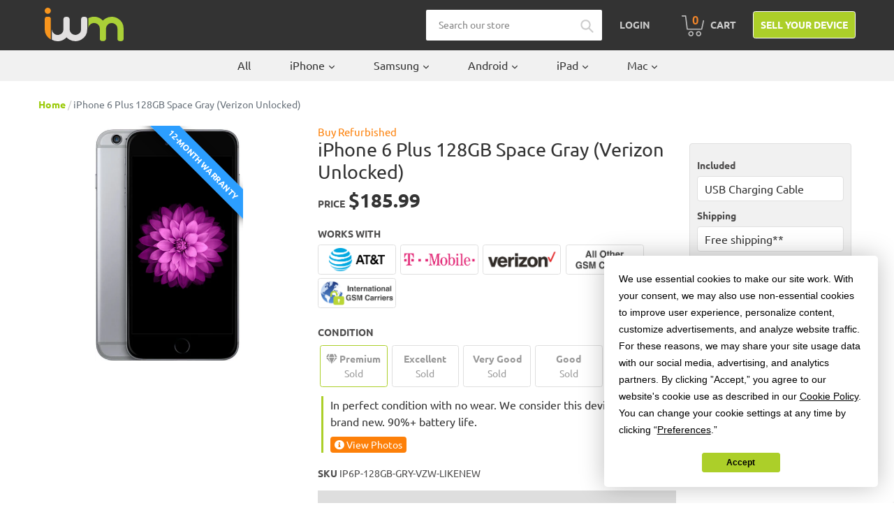

--- FILE ---
content_type: text/css
request_url: https://s3-us-west-2.amazonaws.com/da-restock/da-restock-itsworthmore.myshopify.com.css
body_size: 680
content:
div#dd-restock-notification-container .da-restock-notification form{background-color: #f1f1f1} 
  div#dd-restock-notification-container .da-restock-notification p{color: #999999} 
 div#dd-restock-notification-container .da-restock-notification form button{background-color: #accf29; color: #fff} 
 div#dd-restock-notification-container #dd-restock-notification-msg{background-color: #accf29; color: #333; border:0}
 .da-restock-image form{background-color: #000000;} 
  .da-restock-image p{color: #ffffff;} 
  .da-restock-image form button{background-color: #cccccc; color: #333333;} 
  img.da-restock-collection-img { opacity: 0.3}
 .da-restock-image form { opacity: 1}
